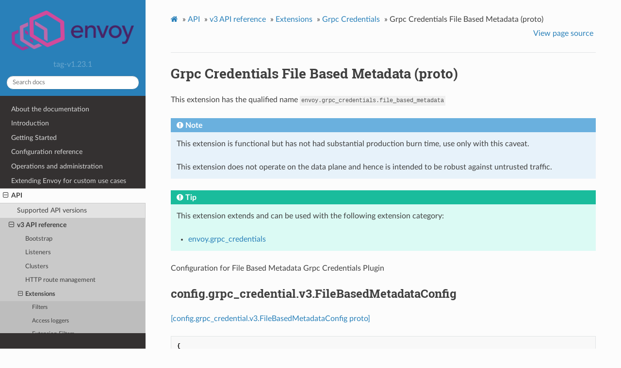

--- FILE ---
content_type: text/html; charset=UTF-8
request_url: https://www.envoyproxy.io/docs/envoy/v1.23.1/api-v3/config/grpc_credential/v3/file_based_metadata.proto
body_size: 3070
content:
<!DOCTYPE html>
<html class="writer-html5" lang="en" >
<head>
  <meta charset="utf-8" />
  <meta name="viewport" content="width=device-width, initial-scale=1.0" />
  <title>Grpc Credentials File Based Metadata (proto) &mdash; envoy tag-v1.23.1 documentation</title>
      <link rel="stylesheet" href="../../../../_static/pygments.css" type="text/css" />
      <link rel="stylesheet" href="../../../../_static/css/envoy.css" type="text/css" />
      <link rel="stylesheet" href="../../../../_static/copybutton.css" type="text/css" />
      <link rel="stylesheet" href="../../../../_static/tabs.css" type="text/css" />
    <link rel="shortcut icon" href="../../../../_static/favicon.ico"/>
  <!--[if lt IE 9]>
    <script src="../../../../_static/js/html5shiv.min.js"></script>
  <![endif]-->
  
        <script data-url_root="../../../../" id="documentation_options" src="../../../../_static/documentation_options.js"></script>
        <script src="../../../../_static/jquery.js"></script>
        <script src="../../../../_static/underscore.js"></script>
        <script src="../../../../_static/doctools.js"></script>
        <script src="../../../../_static/clipboard.min.js"></script>
        <script src="../../../../_static/copybutton.js"></script>
    <script src="../../../../_static/js/theme.js"></script>
    <link rel="index" title="Index" href="../../../../genindex.html" />
    <link rel="search" title="Search" href="../../../../search.html" />
    <link rel="next" title="Retry Predicates" href="../../retry/retry.html" />
    <link rel="prev" title="Grpc Credentials AWS IAM (proto)" href="aws_iam.proto.html" /> 
</head>

<body class="wy-body-for-nav"> 
  <div class="wy-grid-for-nav">
    <nav data-toggle="wy-nav-shift" class="wy-nav-side">
      <div class="wy-side-scroll">
        <div class="wy-side-nav-search" >
            <a href='/docs/envoy/v1.23.1/'>
            <img src="../../../../_static/envoy-logo.png" class="logo" alt="Logo"/>
          </a>
              <div class="version">
                tag-v1.23.1
              </div>
<div role="search">
  <form id="rtd-search-form" class="wy-form" action="../../../../search.html" method="get">
    <input type="text" name="q" placeholder="Search docs" />
    <input type="hidden" name="check_keywords" value="yes" />
    <input type="hidden" name="area" value="default" />
  </form>
</div>
        </div><div class="wy-menu wy-menu-vertical" data-spy="affix" role="navigation" aria-label="Navigation menu">
              <ul class="current">
<li class="toctree-l1"><a class='reference internal' href='/docs/envoy/v1.23.1/about_docs'>About the documentation</a></li>
<li class="toctree-l1"><a class='reference internal' href='/docs/envoy/v1.23.1/intro/intro'>Introduction</a></li>
<li class="toctree-l1"><a class='reference internal' href='/docs/envoy/v1.23.1/start/start'>Getting Started</a></li>
<li class="toctree-l1"><a class='reference internal' href='/docs/envoy/v1.23.1/configuration/configuration'>Configuration reference</a></li>
<li class="toctree-l1"><a class='reference internal' href='/docs/envoy/v1.23.1/operations/operations'>Operations and administration</a></li>
<li class="toctree-l1"><a class='reference internal' href='/docs/envoy/v1.23.1/extending/extending'>Extending Envoy for custom use cases</a></li>
<li class="toctree-l1 current"><a class='reference internal' href='/docs/envoy/v1.23.1/api/api'>API</a><ul class="current">
<li class="toctree-l2"><a class='reference internal' href='/docs/envoy/v1.23.1/api/api_supported_versions'>Supported API versions</a></li>
<li class="toctree-l2 current"><a class='reference internal' href='/docs/envoy/v1.23.1/api-v3/api'>v3 API reference</a><ul class="current">
<li class="toctree-l3"><a class='reference internal' href='/docs/envoy/v1.23.1/api-v3/bootstrap/bootstrap'>Bootstrap</a></li>
<li class="toctree-l3"><a class='reference internal' href='/docs/envoy/v1.23.1/api-v3/listeners/listeners'>Listeners</a></li>
<li class="toctree-l3"><a class='reference internal' href='/docs/envoy/v1.23.1/api-v3/clusters/clusters'>Clusters</a></li>
<li class="toctree-l3"><a class='reference internal' href='/docs/envoy/v1.23.1/api-v3/http_routes/http_routes'>HTTP route management</a></li>
<li class="toctree-l3 current"><a class='reference internal' href='/docs/envoy/v1.23.1/api-v3/config/config'>Extensions</a><ul class="current">
<li class="toctree-l4"><a class='reference internal' href='/docs/envoy/v1.23.1/api-v3/config/filter/filter'>Filters</a></li>
<li class="toctree-l4"><a class='reference internal' href='/docs/envoy/v1.23.1/api-v3/config/accesslog/accesslog'>Access loggers</a></li>
<li class="toctree-l4"><a class='reference internal' href='/docs/envoy/v1.23.1/api-v3/config/accesslog/filters'>Extension Filters</a></li>
<li class="toctree-l4"><a class='reference internal' href='/docs/envoy/v1.23.1/api-v3/config/rbac/rbac'>RBAC</a></li>
<li class="toctree-l4"><a class='reference internal' href='/docs/envoy/v1.23.1/api-v3/config/health_checker/health_checker'>Health checkers</a></li>
<li class="toctree-l4"><a class='reference internal' href='/docs/envoy/v1.23.1/api-v3/config/transport_socket/transport_socket'>Transport sockets</a></li>
<li class="toctree-l4"><a class='reference internal' href='/docs/envoy/v1.23.1/api-v3/config/dns_resolver/dns_resolver'>DNS Resolver</a></li>
<li class="toctree-l4"><a class='reference internal' href='/docs/envoy/v1.23.1/api-v3/config/resource_monitor/resource_monitor'>Resource monitors</a></li>
<li class="toctree-l4"><a class='reference internal' href='/docs/envoy/v1.23.1/api-v3/config/common/common'>Common</a></li>
<li class="toctree-l4"><a class='reference internal' href='/docs/envoy/v1.23.1/api-v3/config/compression/compression'>Compression</a></li>
<li class="toctree-l4"><a class='reference internal' href='/docs/envoy/v1.23.1/api-v3/config/cluster/cluster'>Cluster</a></li>
<li class="toctree-l4 current"><a class='reference internal' href='/docs/envoy/v1.23.1/api-v3/config/grpc_credential/grpc_credential'>Grpc Credentials</a></li>
<li class="toctree-l4"><a class='reference internal' href='/docs/envoy/v1.23.1/api-v3/config/retry/retry'>Retry Predicates</a></li>
<li class="toctree-l4"><a class='reference internal' href='/docs/envoy/v1.23.1/api-v3/config/trace/trace'>HTTP Tracers</a></li>
<li class="toctree-l4"><a class='reference internal' href='/docs/envoy/v1.23.1/api-v3/config/internal_redirect/internal_redirect'>Internal Redirect Predicates</a></li>
<li class="toctree-l4"><a class='reference internal' href='/docs/envoy/v1.23.1/api-v3/config/endpoint/endpoint'>Endpoint</a></li>
<li class="toctree-l4"><a class='reference internal' href='/docs/envoy/v1.23.1/api-v3/config/upstream/upstream'>Upstream Configuration</a></li>
<li class="toctree-l4"><a class='reference internal' href='/docs/envoy/v1.23.1/api-v3/config/wasm/wasm'>WASM</a></li>
<li class="toctree-l4"><a class='reference internal' href='/docs/envoy/v1.23.1/api-v3/config/watchdog/watchdog'>Watchdog</a></li>
<li class="toctree-l4"><a class='reference internal' href='/docs/envoy/v1.23.1/api-v3/config/descriptors/descriptors'>Rate limit descriptors</a></li>
<li class="toctree-l4"><a class='reference internal' href='/docs/envoy/v1.23.1/api-v3/config/request_id/request_id'>Request ID</a></li>
<li class="toctree-l4"><a class='reference internal' href='/docs/envoy/v1.23.1/api-v3/config/http/header_formatters'>HTTP header formatters</a></li>
<li class="toctree-l4"><a class='reference internal' href='/docs/envoy/v1.23.1/api-v3/config/http/original_ip_detection'>Original IP Detection</a></li>
<li class="toctree-l4"><a class='reference internal' href='/docs/envoy/v1.23.1/api-v3/config/http/stateful_session'>Stateful Session</a></li>
<li class="toctree-l4"><a class='reference internal' href='/docs/envoy/v1.23.1/api-v3/config/http/header_validators'>Header Validators</a></li>
<li class="toctree-l4"><a class='reference internal' href='/docs/envoy/v1.23.1/api-v3/config/stat_sinks/stat_sinks'>Stat sinks</a></li>
<li class="toctree-l4"><a class='reference internal' href='/docs/envoy/v1.23.1/api-v3/config/quic/quic_extensions'>Quic Extensions</a></li>
<li class="toctree-l4"><a class='reference internal' href='/docs/envoy/v1.23.1/api-v3/config/formatter/formatter'>Access log formatters</a></li>
<li class="toctree-l4"><a class='reference internal' href='/docs/envoy/v1.23.1/api-v3/config/contrib/contrib'>Contrib Extensions</a></li>
<li class="toctree-l4"><a class='reference internal' href='/docs/envoy/v1.23.1/api-v3/config/rbac/matchers'>RBAC matchers</a></li>
<li class="toctree-l4"><a class='reference internal' href='/docs/envoy/v1.23.1/api-v3/config/config_validators/config_validators'>Config validators</a></li>
</ul>
</li>
<li class="toctree-l3"><a class='reference internal' href='/docs/envoy/v1.23.1/api-v3/admin/admin'>Admin</a></li>
<li class="toctree-l3"><a class='reference internal' href='/docs/envoy/v1.23.1/api-v3/data/data'>Envoy data</a></li>
<li class="toctree-l3"><a class='reference internal' href='/docs/envoy/v1.23.1/api-v3/service/service'>Services</a></li>
<li class="toctree-l3"><a class='reference internal' href='/docs/envoy/v1.23.1/api-v3/common_messages/common_messages'>Common messages</a></li>
<li class="toctree-l3"><a class='reference internal' href='/docs/envoy/v1.23.1/api-v3/types/types'>Types</a></li>
</ul>
</li>
<li class="toctree-l2"><a class='reference internal' href='/docs/envoy/v1.23.1/api-docs/xds_protocol'>xDS REST and gRPC protocol</a></li>
<li class="toctree-l2"><a class='reference internal' href='/docs/envoy/v1.23.1/api/client_features'>Well Known Client Features</a></li>
</ul>
</li>
<li class="toctree-l1"><a class='reference internal' href='/docs/envoy/v1.23.1/faq/overview'>FAQ</a></li>
<li class="toctree-l1"><a class='reference internal' href='/docs/envoy/v1.23.1/version_history/version_history'>Version history</a></li>
</ul>

        </div>
      </div>
    </nav>

    <section data-toggle="wy-nav-shift" class="wy-nav-content-wrap"><nav class="wy-nav-top" aria-label="Mobile navigation menu" >
          <i data-toggle="wy-nav-top" class="fa fa-bars"></i>
          <a href='/docs/envoy/v1.23.1/'>envoy</a>
      </nav>

      <div class="wy-nav-content">
        <div class="rst-content">
          <div role="navigation" aria-label="Page navigation">
  <ul class="wy-breadcrumbs">
      <li><a class='icon icon-home' href='/docs/envoy/v1.23.1/'></a> &raquo;</li>
          <li><a href='/docs/envoy/v1.23.1/api/api'>API</a> &raquo;</li>
          <li><a href='/docs/envoy/v1.23.1/api-v3/api'>v3 API reference</a> &raquo;</li>
          <li><a href='/docs/envoy/v1.23.1/api-v3/config/config'>Extensions</a> &raquo;</li>
          <li><a href='/docs/envoy/v1.23.1/api-v3/config/grpc_credential/grpc_credential'>Grpc Credentials</a> &raquo;</li>
      <li>Grpc Credentials File Based Metadata (proto)</li>
      <li class="wy-breadcrumbs-aside">
            <a href="../../../../_sources/api-v3/config/grpc_credential/v3/file_based_metadata.proto.rst.txt" rel="nofollow"> View page source</a>
      </li>
  </ul>
  <hr/>
</div>
          <div role="main" class="document" itemscope="itemscope" itemtype="http://schema.org/Article">
           <div itemprop="articleBody">
             
  <div class="section" id="grpc-credentials-file-based-metadata-proto">
<span id="envoy-v3-api-file-envoy-config-grpc-credential-v3-file-based-metadata-proto"></span><h1>Grpc Credentials File Based Metadata (proto)<a class="headerlink" href="#grpc-credentials-file-based-metadata-proto" title="Permalink to this headline">¶</a></h1>
<p id="extension-envoy-grpc-credentials-file-based-metadata">This extension has the qualified name <code class="docutils literal notranslate"><span class="pre">envoy.grpc_credentials.file_based_metadata</span></code></p>
<div class="admonition note">
<p class="admonition-title">Note</p>
<p>This extension is functional but has not had substantial production burn time,
use only with this caveat.</p>
<p>This extension does not operate on the data plane and hence is intended to be robust against untrusted traffic.</p>
</div>
<div class="admonition tip">
<p class="admonition-title">Tip</p>
<p>This extension extends and can be used with the following extension category:</p>
<ul class="simple">
<li><p><a class='reference internal' href='/docs/envoy/v1.23.1/api-v3/config/core/v3/grpc_service.proto#extension-category-envoy-grpc-credentials'><span class="std std-ref">envoy.grpc_credentials</span></a></p></li>
</ul>
</div>
<p>Configuration for File Based Metadata Grpc Credentials Plugin</p>
<div class="section" id="config-grpc-credential-v3-filebasedmetadataconfig">
<span id="envoy-v3-api-msg-config-grpc-credential-v3-filebasedmetadataconfig"></span><h2>config.grpc_credential.v3.FileBasedMetadataConfig<a class="headerlink" href="#config-grpc-credential-v3-filebasedmetadataconfig" title="Permalink to this headline">¶</a></h2>
<p><a class="reference external" href="https://github.com/envoyproxy/envoy/blob/v1.23.1/api/envoy/config/grpc_credential/v3/file_based_metadata.proto#L20">[config.grpc_credential.v3.FileBasedMetadataConfig proto]</a></p>
<div class="highlight-json notranslate"><div class="highlight"><pre><span></span><span class="p">{</span><span class="w"></span>
<span class="w">  </span><span class="nt">&quot;secret_data&quot;</span><span class="p">:</span><span class="w"> </span><span class="p">{</span><span class="err">...</span><span class="p">},</span><span class="w"></span>
<span class="w">  </span><span class="nt">&quot;header_key&quot;</span><span class="p">:</span><span class="w"> </span><span class="err">...</span><span class="p">,</span><span class="w"></span>
<span class="w">  </span><span class="nt">&quot;header_prefix&quot;</span><span class="p">:</span><span class="w"> </span><span class="err">...</span><span class="w"></span>
<span class="p">}</span><span class="w"></span>
</pre></div>
</div>
<dl class="simple" id="envoy-v3-api-field-config-grpc-credential-v3-filebasedmetadataconfig-secret-data">
<dt>secret_data</dt><dd><p>(<a class='reference internal' href='/docs/envoy/v1.23.1/api-v3/config/core/v3/base.proto#envoy-v3-api-msg-config-core-v3-datasource'><span class="std std-ref">config.core.v3.DataSource</span></a>) Location or inline data of secret to use for authentication of the Google gRPC connection
this secret will be attached to a header of the gRPC connection</p>
</dd>
</dl>
<dl class="simple" id="envoy-v3-api-field-config-grpc-credential-v3-filebasedmetadataconfig-header-key">
<dt>header_key</dt><dd><p>(<a class="reference external" href="https://developers.google.com/protocol-buffers/docs/proto#scalar">string</a>) Metadata header key to use for sending the secret data
if no header key is set, “authorization” header will be used</p>
</dd>
</dl>
<dl class="simple" id="envoy-v3-api-field-config-grpc-credential-v3-filebasedmetadataconfig-header-prefix">
<dt>header_prefix</dt><dd><p>(<a class="reference external" href="https://developers.google.com/protocol-buffers/docs/proto#scalar">string</a>) Prefix to prepend to the secret in the metadata header
if no prefix is set, the default is to use no prefix</p>
</dd>
</dl>
</div>
</div>


           </div>
          </div>
          <footer><div class="rst-footer-buttons" role="navigation" aria-label="Footer">
        <a accesskey='p' class='btn btn-neutral float-left' href='/docs/envoy/v1.23.1/api-v3/config/grpc_credential/v3/aws_iam.proto' rel='prev' title='Grpc Credentials AWS IAM (proto)'><span class="fa fa-arrow-circle-left" aria-hidden="true"></span> Previous</a>
        <a accesskey='n' class='btn btn-neutral float-right' href='/docs/envoy/v1.23.1/api-v3/config/retry/retry' rel='next' title='Retry Predicates'>Next <span class="fa fa-arrow-circle-right" aria-hidden="true"></span></a>
    </div>

  <hr/>

  <div role="contentinfo">
    <p>&#169; Copyright 2016-2022, Envoy Project Authors.</p>
  </div>

  Built with <a href="https://www.sphinx-doc.org/">Sphinx</a> using a
    <a href="https://github.com/readthedocs/sphinx_rtd_theme">theme</a>
    provided by <a href="https://readthedocs.org">Read the Docs</a>.
   

</footer>
        </div>
      </div>
    </section>
  </div>
  <script>
      jQuery(function () {
          SphinxRtdTheme.Navigation.enable(true);
      });
  </script> 

</body>
</html>